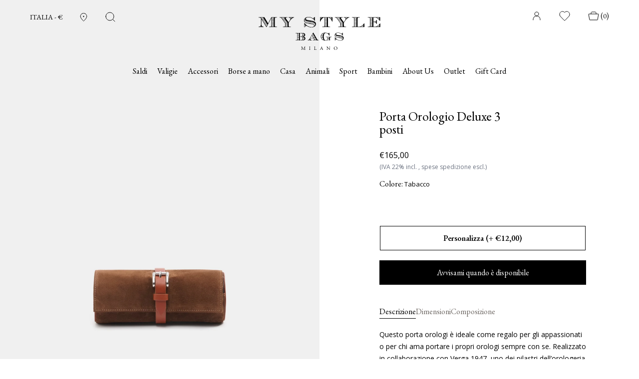

--- FILE ---
content_type: text/css
request_url: https://mystylebags.it/cdn/shop/t/2/assets/template.product.css?v=126862594955478684121705653063
body_size: -361
content:
:root{--color-primary:#000;--color-secondary:#fff;--color-brand:#e7ded9;--color-form:#939395;--color-form-input:#222;--color-form-success:#1f2d49;--color-form-warning:#ffb800;--color-form-error:#dc2626}.section-spacing{margin-bottom:2rem;margin-top:2rem}@media screen and (min-width:769px){.section-spacing{margin-bottom:4rem;margin-top:4rem}}.underline-hover{position:relative}.underline-hover:after{background:#000;bottom:0;content:"";display:block;height:1px;left:0;position:absolute;transition:width .25s;width:0}.underline-hover.disabled{cursor:default}.underline-hover:not(.disabled){cursor:pointer}.recipient-form,.underline-hover:not(.disabled).active:after,.underline-hover:not(.disabled):hover:after{width:100%}.recipient-form .custom-checkbox{margin-top:.5rem}.recipient-form-field-label{margin:.6rem 0}.recipient-form-field-label--space-between{display:flex;justify-content:space-between}.recipient-checkbox{cursor:pointer;position:relative}.recipient-fields{display:none;margin-top:1rem}.recipient-fields--open{display:block}.recipient-fields__field{margin:0 0 1rem}
/*# sourceMappingURL=template.product.css.map*/

--- FILE ---
content_type: text/css
request_url: https://mystylebags.it/cdn/shop/t/2/assets/section.template-product.css?v=81595666577901427891731321998
body_size: 2712
content:
:root{--color-primary:#000;--color-secondary:#fff;--color-brand:#e7ded9;--color-form:#939395;--color-form-input:#222;--color-form-success:#1f2d49;--color-form-warning:#ffb800;--color-form-error:#dc2626}.product-single .product__meta__title{-webkit-text-size-adjust:none;-moz-text-size-adjust:none;text-size-adjust:none;font-smooth:always;-webkit-font-smoothing:antialiased;color:#000;font-family:var(--font-primary);font-style:normal;line-height:100%;margin:0;padding:0;text-decoration:none;text-rendering:optimizeLegibility;text-transform:none}.product-single .product__form .color-label,.product-single .product__form__option:not(.product__form__option--color) fieldset label,.product-single .product__form__option__title,.product-single .product__form__quantity input,.product-single .product__meta__accordions details .accordion-content,.product-single .product__meta__accordions details summary,.product-single .product__meta__description,.product-single .product__meta__price,.product-single .product__meta__price-info,.product-single .product__meta__short-description,.product-single .product__meta__tabs,.product-single .product__meta__tag{-webkit-text-size-adjust:none;-moz-text-size-adjust:none;text-size-adjust:none;font-smooth:always;-webkit-font-smoothing:antialiased;color:#000;font-family:var(--font-secondary);font-style:normal;font-weight:400;line-height:170%;margin:0;padding:0;text-decoration:none;text-rendering:optimizeLegibility;text-transform:none}.product-single .product__meta__title{font-size:1.4375rem}@media screen and (min-width:769px){.product-single .product__meta__title{font-size:1.625rem}}.product-single .product__form .color-label,.product-single .product__form__option:not(.product__form__option--color) fieldset label,.product-single .product__form__option__title,.product-single .product__form__quantity input,.product-single .product__meta__accordions details .accordion-content,.product-single .product__meta__accordions details summary,.product-single .product__meta__description,.product-single .product__meta__price,.product-single .product__meta__short-description,.product-single .product__meta__tabs{font-size:1rem}.product-single .product__meta__tag{font-size:.875rem}.product-single .product__meta__price-info{font-size:.75rem}.section-spacing{margin-bottom:2rem;margin-top:2rem}@media screen and (min-width:769px){.section-spacing{margin-bottom:4rem;margin-top:4rem}}.underline-hover{position:relative}.underline-hover:after{background:#000;bottom:0;content:"";display:block;height:1px;left:0;position:absolute;transition:width .25s;width:0}.underline-hover.disabled{cursor:default}.underline-hover:not(.disabled){cursor:pointer}.underline-hover:not(.disabled).active:after,.underline-hover:not(.disabled):hover:after{width:100%}.product-single{align-items:flex-start;display:flex;flex-direction:column;justify-content:flex-start;padding:0;width:100%}@media screen and (min-width:1025px){.product-single{flex-direction:row}}.product-single .product__medias-wrapper{overflow:hidden;position:relative;width:100%}@media screen and (min-width:1025px){.product-single .product__medias-wrapper{width:50%}}.product-single .product__medias-wrapper--desktop{display:none}@media screen and (min-width:1025px){.product-single .product__medias-wrapper--desktop{display:block}.product-single .product__medias-wrapper--mobile{display:none}}.product-single .product-galleries .product-gallery:not([active]){display:none}.product-single .product-gallery{overflow:hidden;position:relative;width:100%}.product-single .product-gallery--scroll{display:flex}@media screen and (min-width:1025px){.product-single .product-gallery--scroll:not([pagination-overlay])[data-pagination=left] .swiper-wrapper{width:100%}.product-single .product-gallery--scroll .product-gallery__expand,.product-single .product-gallery--scroll .product-gallery__pagination{display:none}}.product-single .product-gallery:not([pagination-overlay]) .product-gallery__pagination{order:1;position:relative;transform:none}.product-single .product-gallery:not([pagination-overlay])[data-pagination=left] .product-gallery__pagination{order:0}.product-single .product-gallery__container{display:flex;flex-direction:column;height:100%;width:100%}.product-single .product-gallery__wrapper{position:relative}.product-single .product-gallery__expand{height:24px;pointer-events:none;position:absolute;right:1rem;top:1rem;width:24px;z-index:2}.product-single .product-gallery__expand svg{height:24px;width:24px}.product-single .product-gallery__expand svg [fill]:not([fill=none]){fill:#000}.product-single .product-gallery__expand svg [stroke]:not([stroke=none]){stroke:#000}.product-single .product-gallery__arrow{position:absolute;top:50%;transform:translateY(-50%);z-index:2}.product-single .product-gallery__arrow--left{left:0}.product-single .product-gallery__arrow--right{right:0}.product-single .product-gallery__arrow svg{height:24px;width:24px}@media screen and (min-width:1025px){.product-single .product-gallery__arrow svg{height:48px;width:48px}}.product-single .product-gallery[data-pagination=bottom] .product-gallery__pagination{bottom:0;flex-direction:row;left:50%;transform:translateX(-50%)}.product-single .product-gallery[data-pagination=bottom] .product-gallery__pagination .swiper-pagination-bullet{margin:0 .25rem}.product-single .product-gallery[data-pagination=left][data-pagination-type=custom] .product-gallery__pagination{pointer-events:none;text-orientation:upright;writing-mode:vertical-rl}.product-single .product-gallery[data-pagination=left] .product-gallery__pagination{flex-direction:column;left:0;top:50%;transform:translateY(-50%);width:-moz-max-content;width:max-content}.product-single .product-gallery[data-pagination=left] .product-gallery__pagination .swiper-pagination-bullet{margin:.25rem 0}.product-single .product-gallery__pagination{align-items:center;background-color:rgba(0,0,0,.02);bottom:0;display:flex;height:2px;justify-content:center;position:absolute;text-align:center;top:auto;z-index:2}.product-single .product-gallery__pagination .swiper-pagination-progressbar-fill{background-color:#000}.product-single .product-gallery__media{position:relative;width:100%}.product-single .product-gallery__media:after{background:#000;content:"";height:100%;opacity:3%;pointer-events:none;position:absolute;top:0;width:100%}.product-single .product-gallery .swiper-slide{height:auto!important;width:100%}.product-single .product-gallery .zoom__img{cursor:pointer;width:100%}.product-single .product__meta{padding:1.4rem 1rem 0;width:100%}@media screen and (min-width:1025px){.product-single .product__meta{scrollbar-base-color:#000;scrollbar-face-color:#000;scrollbar-3dlight-color:#000;scrollbar-highlight-color:#000;scrollbar-track-color:#000;scrollbar-arrow-color:#000;scrollbar-shadow-color:#000;scrollbar-dark-shadow-color:#000;display:flex;flex-direction:column;justify-content:center;max-width:550px;overflow:auto;padding:210px 1rem 1rem 120px;position:sticky;scrollbar-color:#000 #d5d5d5;scrollbar-width:thin;top:0;width:50%}.product-single .product__meta::-webkit-scrollbar{height:3px;width:3px}.product-single .product__meta::-webkit-scrollbar-button{height:0;width:0}.product-single .product__meta::-webkit-scrollbar-thumb{background:#000;border:0 #000;border-radius:0}.product-single .product__meta::-webkit-scrollbar-thumb:active,.product-single .product__meta::-webkit-scrollbar-thumb:hover{background:#000}.product-single .product__meta::-webkit-scrollbar-track{background:#d5d5d5;border:0 #fff;border-radius:0}.product-single .product__meta::-webkit-scrollbar-track:active,.product-single .product__meta::-webkit-scrollbar-track:hover{background:#d5d5d5}.product-single .product__meta::-webkit-scrollbar-corner{background:transparent}}.product-single .product__meta__variant-container{padding-bottom:32px}.product-single .product__meta .customization-wrapper{position:relative}.product-single .product__meta__tags{display:flex;flex-direction:row;flex-wrap:wrap;gap:.5rem;margin-bottom:10px}.product-single .product__meta__tag{-webkit-backdrop-filter:blur(40px);backdrop-filter:blur(40px);background:rgba(0,0,0,.1);border:1px solid #060606;color:#374151;letter-spacing:1.2px;padding:0 12px;width:auto}.product-single .product__meta__tag--sale{-webkit-backdrop-filter:none;backdrop-filter:none;background:#d9d9d9;border-color:#d9d9d9;color:#706a66}.product-single .product__meta__tag:not(.active){display:none}.product-single .product__meta__colors{margin-bottom:16px;margin-top:16px}.product-single .product__meta__colors__color{margin-bottom:.5rem}.product-single .product__meta__colors__color__name{font-family:var(--font-secondary);font-size:13px}.product-single .product__meta__colors__variants{display:flex;gap:.5rem}.product-single .product__meta__colors__variants__variant{border:1px solid transparent;border-radius:100%;height:26px;padding:2px;width:26px}.product-single .product__meta__colors__variants__variant.active{order:-1}.product-single .product__meta__colors__variants__variant.active,.product-single .product__meta__colors__variants__variant:hover{border-color:#000}.product-single .product__meta__colors__variants__variant .swatch{border-radius:100%;display:block;height:20px;width:20px}.product-single .product__meta__customize{border:1px solid #000;margin:20px 0 20px 1px;width:calc(100% - 2px)}.product-single .product__meta__customize button{font-weight:600}.product-single .product__meta__customize a,.product-single .product__meta__customize button{width:100%}.product-single .product__meta__customize a{align-items:center;display:flex;justify-content:center}.product-single .product__meta__heading{align-items:center;display:flex;gap:2rem;justify-content:space-between;padding-bottom:10px}@media screen and (min-width:769px){.product-single .product__meta__title{max-width:250px}}.product-single .product__meta__wishlist svg{height:24px;width:24px}.product-single .product__meta__short-description{color:#9ca3af;margin-top:.5rem}.product-single .product__meta__price{display:flex;margin-top:16px}.product-single .product__meta__price .price-container{align-items:center;display:flex;flex-direction:row-reverse;gap:18px;justify-content:flex-end}.product-single .product__meta__price .price-container .hide{display:none}.product-single .product__meta__price .product-single__price--compare-at{color:#959595;font-family:var(--font-secondary);line-height:24px;padding-right:.25rem}.product-single .product__meta__price .product-single__unit{display:none}.product-single .product__meta__price-info{color:#6b7280}.product-single .product__meta__description{display:none;margin-top:.5rem}@media screen and (min-width:1025px){.product-single .product__meta__description{display:block}}.product-single .product__meta__breadcrumbs-accordions{margin-right:1rem;position:relative;width:331px}.product-single .product__meta__breadcrumbs-accordions--with-margin .breadcrumb{left:2rem}.product-single .product__meta__tabs{align-items:center;-moz-column-gap:1.25rem;column-gap:1.25rem;display:flex;flex-wrap:wrap;font-family:var(--font-primary);justify-content:flex-start;margin-top:40px}.product-single .product__meta__tabs--desktop{display:none}@media screen and (min-width:1025px){.product-single .product__meta__tabs--desktop{display:flex}}.product-single .product__meta__tabs .tab{border-bottom:1px solid transparent;color:#706a66;cursor:pointer;flex-grow:unset;transition:color .2s ease}.product-single .product__meta__tabs .tab.current{border-color:#000;color:#000}.product-single .product__meta__tabs .tab:hover{color:#000}.product-single .product__meta__tabs .panel{flex-basis:auto;font-family:var(--font-secondary);font-size:14px;line-height:24px;padding:20px 0;width:100%}.product-single .product__meta__accordions--mobile{margin-top:2rem}@media screen and (min-width:1025px){.product-single .product__meta__accordions--mobile{display:none}}.product-single .product__meta__accordions details{border-top:1px solid #eee;padding:0}.product-single .product__meta__accordions details:last-of-type{border-bottom:1px solid #eee}.product-single .product__meta__accordions details summary{font-family:var(--font-primary);padding:15px;position:relative}.product-single .product__meta__accordions details summary svg{position:absolute;right:15px;top:26px;width:12px}.product-single .product__meta__accordions details .accordion-content{font-size:12px;line-height:24px;padding:0 15px 20px}.product-single .product__option-selector__name{padding-bottom:.5rem}.product-single .product__option-selector__option{cursor:pointer;margin-right:1rem;padding:2px 0;text-underline-offset:3px}.product-single .product__option-selector__option.selected,.product-single .product__option-selector__option:hover{text-decoration:underline}.product-single .product__option-selector__option.sold-out{opacity:.5;pointer-events:none}.product-single .product__form__option{margin-top:12px}.product-single .product__form__option__title{align-items:center;display:flex;font-family:var(--font-primary);justify-content:space-between}.product-single .product__form__option__title [size-guide]{cursor:pointer;text-decoration:underline}.product-single .product__form__option__title #customizationColor{font-family:var(--font-secondary);font-size:14px}.product-single .product__form__option:not(.product__form__option--color) fieldset{align-items:center;display:flex;flex-wrap:wrap;justify-content:flex-start}.product-single .product__form__option:not(.product__form__option--color) fieldset label{border:1px solid #e5e7eb;margin-bottom:.5rem;padding:.5rem;transition:color .35s,background-color .35s}.product-single .product__form__option:not(.product__form__option--color) fieldset label:not(:last-of-type){margin-right:.5rem}.product-single .product__form__option:not(.product__form__option--color) fieldset label[disabled]{color:#e5e7eb;text-decoration:line-through}.product-single .product__form__option:not(.product__form__option--color) fieldset label[checked]{background-color:#000;color:#fff}.product-single .product__form__colors-accordion{border:1px solid #e5e7eb;max-width:296px;position:relative;z-index:1}.product-single .product__form__colors-accordion[open] .product__form__colors-accordion__header svg{transform:rotate(180deg)}.product-single .product__form__colors-accordion[open] .product__form__colors-accordion__content{display:block}.product-single .product__form__colors-accordion:not([open]) .product__form__colors-accordion__content{display:none}.product-single .product__form__colors-accordion__header{align-items:center;cursor:pointer;display:flex;justify-content:space-between;padding:.5rem}.product-single .product__form__colors-accordion__header svg{height:12px;transition:transform .35s;width:12px}.product-single .product__form__colors-accordion__content{scrollbar-base-color:#000;scrollbar-face-color:#000;scrollbar-3dlight-color:#000;scrollbar-highlight-color:#000;scrollbar-track-color:#000;scrollbar-arrow-color:#000;scrollbar-shadow-color:#000;scrollbar-dark-shadow-color:#000;background-color:#fff;left:0;max-height:200px;outline:1px solid #e5e7eb;overflow-x:hidden;overflow-y:auto;padding:0;position:absolute;scroll-behavior:smooth;scrollbar-color:#000 #d5d5d5;scrollbar-width:thin;top:100%;width:100%}.product-single .product__form__colors-accordion__content::-webkit-scrollbar{height:3px;width:3px}.product-single .product__form__colors-accordion__content::-webkit-scrollbar-button{height:0;width:0}.product-single .product__form__colors-accordion__content::-webkit-scrollbar-thumb{background:#000;border:0 #000;border-radius:0}.product-single .product__form__colors-accordion__content::-webkit-scrollbar-thumb:active,.product-single .product__form__colors-accordion__content::-webkit-scrollbar-thumb:hover{background:#000}.product-single .product__form__colors-accordion__content::-webkit-scrollbar-track{background:#d5d5d5;border:0 #fff;border-radius:0}.product-single .product__form__colors-accordion__content::-webkit-scrollbar-track:active,.product-single .product__form__colors-accordion__content::-webkit-scrollbar-track:hover{background:#d5d5d5}.product-single .product__form__colors-accordion__content::-webkit-scrollbar-corner{background:transparent}.product-single .product__form__colors-accordion__content .color-label{padding:0 .5rem}.product-single .product__form__colors-accordion__content .color-label:not(:first-child){border-top:1px solid #e5e7eb}.product-single .product__form__colors-accordion__content .color-label label{padding:.5rem 0;width:100%}.product-single .product__form__colors-accordion__content .color-label label[disabled]{opacity:.3}.product-single .product__form .color-label{align-items:center;display:flex;justify-content:flex-start;text-transform:uppercase}.product-single .product__form .color-label:before{border:1px solid #000;content:"";display:block;flex-shrink:0;height:12px;margin-right:.5rem;width:12px}.product-single .product__form__quantity{border:1px solid #000;margin-top:4rem;padding:.5rem}.product-single .product__form__quantity button[disabled]{opacity:.3}.product-single .product__form__quantity button svg{height:14px;width:14px}.product-single .product__form__quantity input{border:0;margin:0 .5rem;pointer-events:none;text-align:center}.product-single .product__form__submit{margin-top:1rem}.product-single .product__form__submit .btn{width:100%}.product-single .product__form .klaviyo-bis-trigger{width:100%!important}.product-single .product__form select{display:none;opacity:0;visibility:hidden}.product-single .product__form fieldset{padding:0}.product-single .breadcrumb{height:24px;left:1rem;line-height:normal;position:absolute;top:1rem;width:80%;z-index:2}@media screen and (min-width:1025px){.product-single .breadcrumb{height:auto;margin-bottom:1rem;position:static;width:auto}}.product-single #customizationPanel{background-color:#fff;border-top:1px solid #eee;display:none;left:0;position:absolute;top:0;width:100%;z-index:1}@media screen and (min-width:1025px){.product-single #customizationPanel{height:100%}}.product-single #customizationPanel.show{display:block}.product-single #customizationPanel .product__meta{margin:revert;padding:10px 0 30px;width:100%}.product-single #customizationPanel .product__meta.enabled .klaviyo-bis-trigger{display:none!important}.product-single #customizationPanel .product__meta.disabled .product__form__submit{display:none}.product-single #customizationPanel .product__meta__price{display:flex;font-size:14px;justify-content:space-between}.product-single #customizationPanel .product__meta__price__elements{align-items:center;display:flex;gap:1rem;justify-content:flex-start}.product-single #customizationPanel .product__meta__price__elements .product-single__price--wrapper{display:none}.product-single #customizationPanel .product__meta__price__total{font-weight:600}.product-single #customizationPanel .product__meta #customizationText,.product-single #customizationPanel .product__meta #customizationTextAdditional{border:1px solid #706a66;border-radius:6px;padding:.5rem}.product-single #customizationPanel .product__meta .product__form__main-info{border-bottom:1px solid #eee;padding-bottom:1rem}.product-single #customizationPanel .product__meta .product__form__main-info .parent-product,.product-single #customizationPanel .product__meta .product__form__main-info .unique-id{display:none}.product-single #customizationPanel .product__meta .product__form__main-info .product__form__text-wrapper{display:flex;flex-direction:column}@media screen and (min-width:1025px){.product-single #customizationPanel .product__meta .product__form__main-info .product__form__text-wrapper{flex-direction:row;gap:.5rem}.product-single #customizationPanel .product__meta .product__form__main-info .product__form__text-wrapper .line-item-property__field{flex-basis:100%}.product-single #customizationPanel .product__meta .product__form__main-info .product__form__text-wrapper .double-text{flex-basis:50%}}.product-single #customizationPanel .product__meta .product__form__quantity{display:none}.product-single #customizationPanel .product__meta .product__form__option--color fieldset{display:flex;flex-wrap:wrap;gap:2px}.product-single #customizationPanel .product__meta .product__form__option--color .product__form__option__toggle{border:1px solid transparent;border-radius:100%;display:block;height:26px;padding:2px;width:26px}.product-single #customizationPanel .product__meta .product__form__option--color .product__form__option__toggle.active{order:-1}.product-single #customizationPanel .product__meta .product__form__option--color .product__form__option__toggle:hover,.product-single #customizationPanel .product__meta .product__form__option--color .product__form__option__toggle[checked]{border-color:#000}.product-single #customizationPanel .product__meta .product__form__option--color .product__form__option__toggle .swatch{border-radius:100%;display:block;height:20px;width:20px}.product-single #customizationPanel .product__meta .product__form__option:not(.product__form__option--color) .product__form__option__toggle{align-items:center;border:none;display:flex;padding:revert;position:relative}.product-single #customizationPanel .product__meta .product__form__option:not(.product__form__option--color) .product__form__option__toggle:before{border:1px solid #000;border-radius:100%;content:"";display:block;float:left;height:16px;margin-right:.5rem;width:16px}.product-single #customizationPanel .product__meta .product__form__option:not(.product__form__option--color) .product__form__option__toggle:after{background-color:#000;border-radius:100%;content:"";display:none;float:left;height:8px;left:4px;position:absolute;width:8px}.product-single #customizationPanel .product__meta .product__form__option:not(.product__form__option--color) .product__form__option__toggle[checked]{background-color:transparent;color:#000}.product-single #customizationPanel .product__meta .product__form__option:not(.product__form__option--color) .product__form__option__toggle[checked]:after{display:block}.product-single #customizationPanel .product__meta .product__form__option:not(.product__form__option--color) .product__form__option__toggle span.font-times{font-family:Times New Roman,serif}.product-single #customizationPanel .product__meta .product__form__option:not(.product__form__option--color) .product__form__option__toggle span.font-cursive{font-family:var(--font-customization);font-size:17px}.product-single .customization-text{display:none;left:50%;line-height:50px;padding:20px;position:absolute;top:50%;transform:translate(-50%,-50%);transition:color .3s ease;z-index:2}.product-single .customization-text.show{display:block}.product-single .customization-text.img-mask{-webkit-background-clip:text!important;background-clip:text!important;background-position:0 0!important;background-repeat:repeat!important;background-size:20px!important;color:transparent!important}.product-single .customization-text[data-uppercase=true]{text-transform:uppercase}.product-single .customization-text[data-font=times]{font-family:Times New Roman,serif;font-weight:700}.product-single .customization-text[data-font=times] .force-arial{font-family:Arial,sans-serif}.product-single .customization-text[data-font=cursive]{font-family:var(--font-customization)}.product-single .customization-text[data-size="2cm"]{font-size:16px;font-size:2.8vw}@media screen and (min-width:1025px){.product-single .customization-text[data-size="2cm"]{font-size:30px;font-size:1.5vw}}.product-single .customization-text[data-size="3cm"]{font-size:20px;font-size:3.8vw}@media screen and (min-width:1025px){.product-single .customization-text[data-size="3cm"]{font-size:40px;font-size:1.8vw}}.swym-inject{display:none}
/*# sourceMappingURL=section.template-product.css.map*/

--- FILE ---
content_type: text/css
request_url: https://mystylebags.it/cdn/shop/t/2/assets/section.stripbar-pdp.css?v=154052561932593269941712746641
body_size: 72
content:
:root{--color-primary:#000;--color-secondary:#fff;--color-brand:#e7ded9;--color-form:#939395;--color-form-input:#222;--color-form-success:#1f2d49;--color-form-warning:#ffb800;--color-form-error:#dc2626}.stripbar-pdp__product-price,.stripbar-pdp__product-title{-webkit-text-size-adjust:none;-moz-text-size-adjust:none;text-size-adjust:none;font-smooth:always;-webkit-font-smoothing:antialiased;color:#000;font-family:var(--font-secondary);font-size:1rem;font-style:normal;font-weight:400;line-height:170%;margin:0;padding:0;text-decoration:none;text-rendering:optimizeLegibility;text-transform:none}.section-spacing{margin-bottom:2rem;margin-top:2rem}@media screen and (min-width:769px){.section-spacing{margin-bottom:4rem;margin-top:4rem}}.underline-hover{position:relative}.underline-hover:after{background:#000;bottom:0;content:"";display:block;height:1px;left:0;position:absolute;transition:width .25s;width:0}.underline-hover.disabled{cursor:default}.underline-hover:not(.disabled){cursor:pointer}.underline-hover:not(.disabled).active:after,.underline-hover:not(.disabled):hover:after{width:100%}.stripbar-pdp{align-items:center;background:hsla(0,0%,100%,.5);border:1px solid #000;border-radius:10px;bottom:15px;display:none;flex-direction:column;justify-content:space-between;padding:13px 8px;position:fixed;right:15px;width:calc(100% - 30px);z-index:50}.stripbar-pdp:before{-webkit-backdrop-filter:blur(40px);backdrop-filter:blur(40px);border-radius:10px;content:"";height:100%;left:0;position:absolute;top:0;width:100%;z-index:-1}.stripbar-pdp.show{display:flex}@media screen and (min-width:1025px){.stripbar-pdp{bottom:18px;flex-direction:row;gap:1rem;padding:15px 32px;right:61px;width:calc(100% - 122px)}}.stripbar-pdp__product{align-items:center;display:flex;flex-basis:100%;flex-grow:1;gap:1.5rem;justify-content:space-between;margin-bottom:12px;width:100%}@media screen and (min-width:769px){.stripbar-pdp__product{flex-basis:60%;margin-bottom:0}}@media screen and (min-width:1441px){.stripbar-pdp__product{flex-basis:70%}}.stripbar-pdp__product-title{font-family:var(--font-primary)}.stripbar-pdp__product-price{font-size:14px;font-weight:600}.stripbar-pdp__buttons{align-items:center;display:flex;flex-basis:100%;gap:.5rem;justify-content:space-between;position:relative;width:100%}@media screen and (min-width:769px){.stripbar-pdp__buttons{flex-basis:40%;gap:1rem;justify-content:flex-end}}@media screen and (min-width:1441px){.stripbar-pdp__buttons{flex-basis:30%}}.stripbar-pdp__buttons .btn-customize{flex-basis:60%;padding-left:1rem;padding-right:1rem}@media screen and (min-width:769px){.stripbar-pdp__buttons .btn-customize{flex-basis:50%}}.stripbar-pdp__buttons .btn-color{align-items:center;border-bottom:1px solid #000;display:flex;flex-basis:40%;gap:4px;min-width:135px;padding-left:9px;position:relative}@media screen and (min-width:769px){.stripbar-pdp__buttons .btn-color{flex-basis:50%}}.stripbar-pdp__buttons .btn-color.active svg{transform:rotate(180deg)}.stripbar-pdp__buttons .btn-color svg{position:absolute;right:9px;top:16px;transition:transform .25s;width:12px}.stripbar-pdp__color{font-family:var(--font-secondary);font-size:14px}.stripbar-pdp__swatch img,.stripbar-pdp__swatch>span{border-radius:100%;display:block;height:12px;width:12px}.stripbar-pdp .stripbar-variants{background:hsla(0,0%,100%,.5);border:1px solid #000;border-radius:6px;bottom:100%;display:none;left:0;padding:0 .5rem;position:absolute;width:100%;z-index:51}.stripbar-pdp .stripbar-variants:before{-webkit-backdrop-filter:blur(40px);backdrop-filter:blur(40px);border-radius:6px;content:"";height:100%;left:0;position:absolute;top:0;width:100%;z-index:-1}.stripbar-pdp .stripbar-variants.show{display:block}.stripbar-pdp .stripbar-variants__variant{align-items:center;border-bottom:1px solid #d1d1d1;display:flex;font-family:var(--font-secondary);gap:4px;padding:1rem 0}.stripbar-pdp .stripbar-variants__variant:last-of-type{border-bottom:none}.stripbar-pdp .stripbar-variants__variant img,.stripbar-pdp .stripbar-variants__variant>span{border-radius:100%;display:block;height:12px;width:12px}
/*# sourceMappingURL=section.stripbar-pdp.css.map*/

--- FILE ---
content_type: text/css
request_url: https://mystylebags.it/cdn/shop/t/2/assets/section.mosaic.css?v=140889457241754721791706084234
body_size: -257
content:
:root{--color-primary:#000;--color-secondary:#fff;--color-brand:#e7ded9;--color-form:#939395;--color-form-input:#222;--color-form-success:#1f2d49;--color-form-warning:#ffb800;--color-form-error:#dc2626}.section-spacing{margin-bottom:2rem;margin-top:2rem}@media screen and (min-width:769px){.section-spacing{margin-bottom:4rem;margin-top:4rem}}.underline-hover{position:relative}.underline-hover:after{background:#000;bottom:0;content:"";display:block;height:1px;left:0;position:absolute;transition:width .25s;width:0}.underline-hover.disabled{cursor:default}.underline-hover:not(.disabled){cursor:pointer}.underline-hover:not(.disabled).active:after,.underline-hover:not(.disabled):hover:after{width:100%}.mosaic__container{display:flex;flex-direction:column;gap:5px;margin:0 auto;padding:0 1rem}@media screen and (min-width:769px){.mosaic__container{flex-direction:row;gap:.5rem;padding:0 61px}}.mosaic__grid{width:100%}@media screen and (min-width:769px){.mosaic__grid{width:50%}}.mosaic__grid.first{display:grid;gap:5px;grid-template-columns:repeat(2,1fr)}@media screen and (min-width:769px){.mosaic__grid.first{gap:.5rem}}.mosaic__grid.first .media{overflow:hidden;padding-top:100%;position:relative}.mosaic__grid.first .media>img,.mosaic__grid.first .media>model-viewer,.mosaic__grid.first .media>video{height:100%;left:0;-o-object-fit:cover;object-fit:cover;-o-object-position:center;object-position:center;position:absolute;top:0;width:100%}@media screen and (min-width:769px){.mosaic__grid.first .media{overflow:hidden;padding-top:100%;position:relative}.mosaic__grid.first .media>img,.mosaic__grid.first .media>model-viewer,.mosaic__grid.first .media>video{height:100%;left:0;-o-object-fit:cover;object-fit:cover;-o-object-position:center;object-position:center;position:absolute;top:0;width:100%}}.mosaic__grid.second .media{overflow:hidden;padding-top:100%;position:relative}.mosaic__grid.second .media>img,.mosaic__grid.second .media>model-viewer,.mosaic__grid.second .media>video{height:100%;left:0;-o-object-fit:cover;object-fit:cover;-o-object-position:center;object-position:center;position:absolute;top:0;width:100%}@media screen and (min-width:769px){.mosaic__grid.second .media{overflow:hidden;padding-top:100%;position:relative}.mosaic__grid.second .media>img,.mosaic__grid.second .media>model-viewer,.mosaic__grid.second .media>video{height:100%;left:0;-o-object-fit:cover;object-fit:cover;-o-object-position:center;object-position:center;position:absolute;top:0;width:100%}}
/*# sourceMappingURL=section.mosaic.css.map*/

--- FILE ---
content_type: text/css
request_url: https://mystylebags.it/cdn/shop/t/2/assets/section.variants-marquee.css?v=66021598641358609571739957412
body_size: -65
content:
:root{--color-primary:#000;--color-secondary:#fff;--color-brand:#e7ded9;--color-form:#939395;--color-form-input:#222;--color-form-success:#1f2d49;--color-form-warning:#ffb800;--color-form-error:#dc2626}.section-spacing{margin-bottom:2rem;margin-top:2rem}@media screen and (min-width:769px){.section-spacing{margin-bottom:4rem;margin-top:4rem}}.underline-hover{position:relative}.underline-hover:after{background:#000;bottom:0;content:"";display:block;height:1px;left:0;position:absolute;transition:width .25s;width:0}.underline-hover.disabled{cursor:default}.underline-hover:not(.disabled){cursor:pointer}.underline-hover:not(.disabled).active:after,.underline-hover:not(.disabled):hover:after{width:100%}.variants-marquee__container{overflow:hidden}.variants-marquee__container .js-marquee{display:flex}.variants-marquee__wrapper{max-width:100%;overflow-x:hidden;position:relative;width:100vw}.variants-marquee__track{animation:marquee 25s linear infinite;animation-delay:0s;display:flex;white-space:nowrap;will-change:transform}.variants-marquee__track:hover{animation-play-state:paused}.variants-marquee__header{align-items:center;display:flex;flex-direction:column;font-family:var(--font-primary);gap:12px;margin-bottom:41px}@media screen and (max-width:768px){.variants-marquee__header{gap:4px}}.variants-marquee__header__title{color:#000;font-size:24px;font-weight:400;line-height:32px;padding:0 1rem}@media screen and (min-width:769px){.variants-marquee__header__title{color:#060606;font-size:30px;line-height:30px}}.variants-marquee__header__text{font-family:var(--font-secondary);font-size:14px;font-weight:400;line-height:24px;padding:0 59px}@media screen and (max-width:768px){.variants-marquee__header__text{text-align:center}}.variants-marquee__element{flex-shrink:0;padding-right:3px}@media screen and (min-width:769px){.variants-marquee__element{padding-right:5px}.variants-marquee__element:hover .variants-marquee__element--first-image{display:none}.variants-marquee__element:hover .variants-marquee__element--second-image{display:block}}.variants-marquee__element--first-image{position:relative}.variants-marquee__element--second-image{display:none}.variants-marquee__element img{height:115px;width:auto}@media screen and (min-width:769px){.variants-marquee__element img{height:216px}}@keyframes marquee{0%{transform:translateX(0)}to{transform:translateX(-50%)}}.template-product.open-customize .variants-marquee__container{margin-top:40px}@media screen and (min-width:1025px){.template-product.open-customize .variants-marquee__container{margin-top:revert}}
/*# sourceMappingURL=section.variants-marquee.css.map*/

--- FILE ---
content_type: text/css
request_url: https://mystylebags.it/cdn/shop/t/2/assets/section.product-carousel.css?v=51617553600305383401712756941
body_size: -174
content:
:root{--color-primary:#000;--color-secondary:#fff;--color-brand:#e7ded9;--color-form:#939395;--color-form-input:#222;--color-form-success:#1f2d49;--color-form-warning:#ffb800;--color-form-error:#dc2626}.product-carousel__container .carousel-header__subtitle{-webkit-text-size-adjust:none;-moz-text-size-adjust:none;text-size-adjust:none;font-smooth:always;-webkit-font-smoothing:antialiased;color:#000;font-family:var(--font-secondary);font-size:1rem;font-style:normal;font-weight:400;line-height:170%;margin:0;padding:0;text-decoration:none;text-rendering:optimizeLegibility;text-transform:none}.section-spacing{margin-bottom:2rem;margin-top:2rem}@media screen and (min-width:769px){.section-spacing{margin-bottom:4rem;margin-top:4rem}}.product-carousel__container{left:50%;margin-left:-50vw;margin-right:-50vw;position:relative;right:50%;width:100vw}.underline-hover{position:relative}.underline-hover:after{background:#000;bottom:0;content:"";display:block;height:1px;left:0;position:absolute;transition:width .25s;width:0}.underline-hover.disabled{cursor:default}.underline-hover:not(.disabled){cursor:pointer}.underline-hover:not(.disabled).active:after,.underline-hover:not(.disabled):hover:after{width:100%}.product-carousel__container{align-items:center;display:flex;flex-direction:column;justify-content:flex-start}.product-carousel__container .carousel-blocks,.product-carousel__container .carousel-header{width:100%}.product-carousel__container .carousel-header{align-items:center;display:flex;flex-direction:column;gap:.25rem;justify-content:center;margin-bottom:25px;width:100%}@media screen and (min-width:769px){.product-carousel__container .carousel-header{margin-bottom:38px}}.product-carousel__container .carousel-header__title{font-size:1.5rem}@media screen and (min-width:769px){.product-carousel__container .carousel-header__title{font-size:1.875rem}}.product-carousel__container .carousel-blocks{overflow:hidden}.product-carousel__container .carousel-blocks .js-marquee{display:flex}.product-carousel__container .carousel-blocks .js-marquee .swiper-wrapper .swiper-slide{width:100%!important}.product-carousel__container .carousel-blocks .js-marquee .single-block{padding-right:.5rem;width:200px}@media screen and (min-width:769px){.product-carousel__container .carousel-blocks .js-marquee .single-block{width:330px}}
/*# sourceMappingURL=section.product-carousel.css.map*/

--- FILE ---
content_type: text/javascript
request_url: https://mystylebags.it/cdn/shop/t/2/assets/section.product-carousel.js?v=66419712613997838181709042595
body_size: -332
content:
(()=>{"use strict";if(window.dAgency||(window.dAgency={}),window.dAgency.initProductCarousel=function(e){var r=e.closest(".shopify-section");if(r){var n=r.querySelector(".product-carousel__container .carousel-blocks");if(n.querySelectorAll(".single-block.swiper-slide").length,n){var t=1e3*n.dataset.velocity;$(n).marquee({duration:t,gap:8,delayBeforeStart:0,direction:"left",startVisible:!0,duplicated:!0,pauseOnHover:!0})}}},"loading"!=document.readyState?[].forEach.call(document.querySelectorAll(".product-carousel__container"),(function(e){window.dAgency.initProductCarousel(e)})):document.addEventListener("DOMContentLoaded",(function(){[].forEach.call(document.querySelectorAll(".product-carousel__container"),(function(e){window.dAgency.initProductCarousel(e)}))})),document.querySelector(".product-carousel__container").dataset.recommended){var e=document.querySelector(".product-carousel__container");new IntersectionObserver((function(r,n){if(r[0].isIntersecting){n.unobserve(e);var t=e.dataset.url;fetch(t).then((function(e){return e.text()})).then((function(r){var n=document.createElement("div");n.innerHTML=r;var t=n.querySelector(".product-carousel__container");t&&t.innerHTML.trim().length&&(e.innerHTML=t.innerHTML,Array.from(document.querySelectorAll(".product-carousel__container")).map((function(e){return window.dAgency.initProductCarousel(e)})))})).catch((function(e){console.error(e)}))}}),{rootMargin:"0px 0px 200px 0px"}).observe(e)}})();
//# sourceMappingURL=section.product-carousel.js.map

--- FILE ---
content_type: text/javascript
request_url: https://mystylebags.it/cdn/shop/t/2/assets/section.template-product.js?v=69419175422756442241722248525
body_size: 3285
content:
(()=>{"use strict";var e,t={170:(e,t,r)=>{const n=JSON.parse('[{"xs":"375px","md":"768px","lg":"1024px","xl":"1440px","xxl":"1920px"}]');var a={};Object.keys(n[0]).map((function(e){return a[e]=parseInt(n[0][e].replace("px",""))}));var o={};Object.keys(n[0]).map((function(e){o[e+"Max"]=window.matchMedia("(max-width: "+n[0][e]+")"),o[e]=window.matchMedia("(min-width: "+n[0][e]+")")}));var i=r(6486),c=r(6358);function l(e,t,r,n,a,o,i){try{var c=e[o](i),l=c.value}catch(e){return void r(e)}c.done?t(l):Promise.resolve(l).then(n,a)}function u(e){return function(){var t=this,r=arguments;return new Promise((function(n,a){var o=e.apply(t,r);function i(e){l(o,n,a,i,c,"next",e)}function c(e){l(o,n,a,i,c,"throw",e)}i(void 0)}))}}function s(e,t){var r,n,a,o,i={label:0,sent:function(){if(1&a[0])throw a[1];return a[1]},trys:[],ops:[]};return o={next:c(0),throw:c(1),return:c(2)},"function"==typeof Symbol&&(o[Symbol.iterator]=function(){return this}),o;function c(o){return function(c){return function(o){if(r)throw new TypeError("Generator is already executing.");for(;i;)try{if(r=1,n&&(a=2&o[0]?n.return:o[0]?n.throw||((a=n.return)&&a.call(n),0):n.next)&&!(a=a.call(n,o[1])).done)return a;switch(n=0,a&&(o=[2&o[0],a.value]),o[0]){case 0:case 1:a=o;break;case 4:return i.label++,{value:o[1],done:!1};case 5:i.label++,n=o[1],o=[0];continue;case 7:o=i.ops.pop(),i.trys.pop();continue;default:if(!((a=(a=i.trys).length>0&&a[a.length-1])||6!==o[0]&&2!==o[0])){i=0;continue}if(3===o[0]&&(!a||o[1]>a[0]&&o[1]<a[3])){i.label=o[1];break}if(6===o[0]&&i.label<a[1]){i.label=a[1],a=o;break}if(a&&i.label<a[2]){i.label=a[2],i.ops.push(o);break}a[2]&&i.ops.pop(),i.trys.pop();continue}o=t.call(e,i)}catch(e){o=[6,e],n=0}finally{r=a=0}if(5&o[0])throw o[1];return{value:o[0]?o[1]:void 0,done:!0}}([o,c])}}}var d,p=document.querySelector("#CartDrawer"),f=function(e,t,r){e.classList.add("loading"),ShopifyAPI.changeItem(t,r,(function(){var t=e.previousElementSibling;if(t&&(t.dataset.customization||t.dataset.giftwrap)){var r=t.dataset.lineIndex;f(t,r,0)}else v()}),(function(t,r){var n;e.classList.remove("loading");var a=e.querySelector(".minicart__product-error");a&&(null==t||null===(n=t.responseJSON)||void 0===n?void 0:n.description)&&(a.innerText=t.responseJSON.description,a.classList.remove("hidden"),setTimeout((function(){a.classList.add("hidden")}),3e3))}))},v=(d=u((function(){return s(this,(function(e){switch(e.label){case 0:return p?[4,fetch("".concat(Shopify.routes.root,"cart?view=minicart")).then(function(){var e=u((function(e){return s(this,(function(t){return[2,e.text()]}))}));return function(t){return e.apply(this,arguments)}}()).then(function(){var e=u((function(e){var t,r,n;return s(this,(function(a){switch(a.label){case 0:return t=(new DOMParser).parseFromString(e,"text/html"),r=t.querySelector("#MinicartContent"),n=p.querySelector(".minicart__content"),r&&n&&(n.innerHTML=r.innerHTML),window.Shopify&&window.ShopifyAPI?[4,fetch("".concat(window.Shopify.routes.root,"cart.js")).then(function(){var e=u((function(e){return s(this,(function(t){return[2,e.json()]}))}));return function(t){return e.apply(this,arguments)}}()).then(function(){var e=u((function(e){return s(this,(function(t){return window.ShopifyAPI.updateCartItemsCount(e),[2]}))}));return function(t){return e.apply(this,arguments)}}())]:[3,2];case 1:a.sent(),a.label=2;case 2:return[2]}}))}));return function(t){return e.apply(this,arguments)}}())]:[2];case 1:return e.sent(),p&&p.querySelectorAll(".minicart__product[data-line-index]").forEach((function(e){var t=e.dataset.lineIndex,r=e.querySelector(".minicart__product-qty");if(r){var n=r.querySelector(".minicart__product-qty-change--minus"),a=r.querySelector(".minicart__product-qty-change--plus"),o=r.querySelector(".minicart__product-qty-value");if(n&&a&&o){var i,c=(null==o||null===(i=o.dataset)||void 0===i?void 0:i.stock)>=0?o.dataset.stock:-1;n.addEventListener("click",(function(r){r.preventDefault();var i=parseInt(o.value)-1;i>0&&(a.disabled=!1,f(e,t,i),i<=1&&(n.disabled=!0))})),a.addEventListener("click",(function(r){r.preventDefault();var i=parseInt(o.value)+1;c>=0?c>=i&&(n.disabled=!1,c==i&&(a.disabled=!0),f(e,t,i)):f(e,t,i)}))}}var l=e.querySelector("a.minicart__product-remove");l&&l.href&&l.addEventListener("click",(function(r){r.preventDefault(),f(e,t,0)}))})),function(){if(p){var e=p.querySelector('[type="submit"]'),t=p.querySelector("fieldset.minicart__invoice-wrapper");if(t){var r=[/^[a-zA-Z]{6}[0-9]{2}[a-zA-Z][0-9]{2}[a-zA-Z][0-9]{3}[a-zA-Z]$/,/^[0-9]{11}$/],n=t.querySelector('input[type="checkbox"]'),a=t.querySelector('input[type="text"]'),o=t.querySelector(".minicart__invoice-error");if(n&&a&&o){n.addEventListener("change",(function(){n.checked?(n.value="Yes",a.classList.remove("hidden")):(n.value="No",a.classList.add("hidden"),a.value="")})),a.addEventListener("blur",(function(){o.innerText="",o.classList.add("hidden"),n.checked&&a.value.search(r[0])<0&&a.value.search(r[1])<0&&(o.innerText=o.dataset.formatError,o.classList.remove("hidden"))}));var c=(0,i.debounce)((function(){o.innerText="",o.classList.add("hidden");var t="No",i="";n.checked?a.value.search(r[0])>=0||a.value.search(r[1])>=0?(t="Yes",i=a.value,e&&(e.disabled=!1)):e&&(e.disabled=!0):e&&(e.disabled=!1),ShopifyAPI.updateCartAttributes("".concat(n.name,"=").concat(t,"&").concat(a.name,"=").concat(i),(function(){}),(function(e,t){var r;(null==e||null===(r=e.responseJSON)||void 0===r?void 0:r.description)&&(o.innerText=e.responseJSON.description,o.classList.remove("hidden"))}))}),100);t.addEventListener("input",c)}}}}(),p&&$(".minicart__products-wrapper .minicart__product").each((function(){var e=$(this).attr("data-group");$(".minicart__products-wrapper .minicart__product[data-grouped=false][data-group='"+e+"']").wrapAll('<div class="minicart__products-group">'),$(".minicart__products-wrapper .minicart__product[data-group='"+e+"']").attr("data-grouped",!0)})),[2]}}))})),function(){return d.apply(this,arguments)}),y=function(){var e=document.querySelector(".announcement-bar");return e?e.clientHeight:0},h=function(){var e=document.querySelector(".site-header");if(e){var t=e.querySelector(".header__container");return t?t.clientHeight+y():y()}return 0};function m(e,t,r,n,a,o,i){try{var c=e[o](i),l=c.value}catch(e){return void r(e)}c.done?t(l):Promise.resolve(l).then(n,a)}function b(e){return function(){var t=this,r=arguments;return new Promise((function(n,a){var o=e.apply(t,r);function i(e){m(o,n,a,i,c,"next",e)}function c(e){m(o,n,a,i,c,"throw",e)}i(void 0)}))}}function _(){var e,t=$(".product__meta__wishlist .swym-heart");void 0!==t&&(e=t.attr("data-variant-id"),window._swat.fetchWrtEventTypeET((function(r){if(r.length>0)for(var n=r.length-1,a=0;a<=n;a++)r[a].epi==e&&t.addClass("swym-added")})))}window.dAgency||(window.dAgency={}),window.dAgency.initTemplateProduct=function(e){var t=e.closest(".shopify-section");if(t){var r=t.querySelectorAll(".variant-info"),n=t.querySelector("#parentProductId"),a=t.querySelector(".variant-to-cart"),i=t.querySelector(".product-single__price"),l=t.querySelector(".product-single__price--compare-at"),u=t.querySelector(".percentage-val"),s=t.querySelector(".product-single__price--wrapper"),d=t.querySelector(".percentage.visible"),f=t.querySelector(".product__meta__tag--sale"),y=t.querySelector(".product__meta__tag--sale--value"),m=t.querySelector("#customizationPanel .product-single__price"),g=t.querySelector("#customizationPanel .product__meta__price__total");r.forEach((function(e){e.addEventListener("click",(function(){r.forEach((function(e){e.classList.remove("selected")})),e.classList.add("selected");var o=e.getAttribute("data-variant-id"),c=e.getAttribute("data-stock"),p=e.getAttribute("data-price"),v=e.getAttribute("data-compare-price"),h=e.getAttribute("data-sale-percent"),b=g.getAttribute("data-price-customization"),_=t.querySelector("#Product-Selection_"+o);if(_){var w=_.value;if(n.value=w,a.value=w,a.setAttribute("data-stock",c),i.textContent=p,b){m.textContent=p;var S=p.charAt(0),q=parseFloat(p.slice(1)),k=parseFloat(b.slice(1));g.textContent="".concat(S).concat((q+k).toFixed(2))}v?(s.style.display="block",d.style.display="block",f.style.display="block",l.textContent=v,u.textContent=h,y.textContent=h):(s.style.display="none",d.style.display="none",f.style.display="none")}}))})),t.querySelectorAll(".product-gallery--carousel").forEach((function(e){t.classList.contains("maxheight")&&(e.style.maxHeight="calc(100vh - ".concat(h(),"px)")),["resize","orientationchange"].forEach((function(r){window.addEventListener(r,(function(){t.classList.contains("maxheight")&&(e.style.maxHeight="calc(100vh - ".concat(h(),"px)"))}))}));var r="bottom"==e.dataset.pagination?"horizontal":"vertical";e.classList.contains("product-gallery--carousel")&&(r="horizontal"),window.product_gallery=new Swiper(e.querySelector(".product-gallery__container"),{loop:!e.classList.contains("product-gallery--scroll"),direction:r,pagination:!e.classList.contains("product-gallery--scroll")&&{el:e.querySelector(".product-gallery__pagination"),type:"progressbar",clickable:!0},navigation:{prevEl:e.querySelector(".product-gallery__arrow--left"),nextEl:e.querySelector(".product-gallery__arrow--right")},breakpoints:{1025:{allowSlidePrev:!e.classList.contains("product-gallery--scroll"),allowSlideNext:!e.classList.contains("product-gallery--scroll")}}})}));var w=t.querySelector(".product__form"),S=t.querySelector('.product__form[data-standard="true"]');"undefined"!=typeof ShopifyAPI&&void 0!==ShopifyAPI.addItemFromForm&&S.addEventListener("submit",(function(e){e.preventDefault(),ShopifyAPI.addItemFromForm(S,b((function(){return function(e,t){var r,n,a,o,i={label:0,sent:function(){if(1&a[0])throw a[1];return a[1]},trys:[],ops:[]};return o={next:c(0),throw:c(1),return:c(2)},"function"==typeof Symbol&&(o[Symbol.iterator]=function(){return this}),o;function c(o){return function(c){return function(o){if(r)throw new TypeError("Generator is already executing.");for(;i;)try{if(r=1,n&&(a=2&o[0]?n.return:o[0]?n.throw||((a=n.return)&&a.call(n),0):n.next)&&!(a=a.call(n,o[1])).done)return a;switch(n=0,a&&(o=[2&o[0],a.value]),o[0]){case 0:case 1:a=o;break;case 4:return i.label++,{value:o[1],done:!1};case 5:i.label++,n=o[1],o=[0];continue;case 7:o=i.ops.pop(),i.trys.pop();continue;default:if(!((a=(a=i.trys).length>0&&a[a.length-1])||6!==o[0]&&2!==o[0])){i=0;continue}if(3===o[0]&&(!a||o[1]>a[0]&&o[1]<a[3])){i.label=o[1];break}if(6===o[0]&&i.label<a[1]){i.label=a[1],a=o;break}if(a&&i.label<a[2]){i.label=a[2],i.ops.push(o);break}a[2]&&i.ops.pop(),i.trys.pop();continue}o=t.call(e,i)}catch(e){o=[6,e],n=0}finally{r=a=0}if(5&o[0])throw o[1];return{value:o[0]?o[1]:void 0,done:!0}}([o,c])}}}(this,(function(e){switch(e.label){case 0:return[4,v()];case 1:return e.sent(),p&&(p.classList.add("minicart__drawer--open"),p.focus(),document.querySelector("html").classList.add("minicart-open"),t=function(){c.p8.to("#".concat("backdrop"),{autoAlpha:1,duration:.1})},n=function(e){e.matches&&(console.log(e.media),t())},(r=o.md).addListener(n),n(r)),[2]}var t,r,n}))})),(function(e,t){var r,n=S.querySelector(".product__form__error");n&&(null==e||null===(r=e.responseJSON)||void 0===r?void 0:r.description)&&(n.innerText=e.responseJSON.description,setTimeout((function(){n.innerText=""}),5e3))}))})),w.querySelectorAll(".product__form__option__toggle").forEach((function(e){var t=e.closest("fieldset");t&&e.addEventListener("click",(function(){e.getAttribute("checked")||(t.querySelectorAll("label[checked]").forEach((function(e){e.removeAttribute("checked")})),e.setAttribute("checked",""))}))}));var q=function(){var e=document.querySelector(".js-qty .js-qty__num"),t=document.querySelector(".js-qty .js-qty__adjust--minus"),r=document.querySelector(".js-qty .js-qty__adjust--plus");e&&t&&r&&e.dataset.stock&&(parseInt(e.value)>=parseInt(e.dataset.stock)?(e.value=e.dataset.stock,r.setAttribute("disabled","")):r.removeAttribute("disabled"),parseInt(e.value)<=1?t.setAttribute("disabled",""):t.removeAttribute("disabled"))},k=w.querySelector('select[name="id"] option[checked][data-stock]'),x=document.querySelector(".js-qty .js-qty__num"),A=document.querySelector(".js-qty .js-qty__adjust--minus"),L=document.querySelector(".js-qty .js-qty__adjust--plus");x&&A&&L&&(k?x.setAttribute("data-stock",k.dataset.stock):x.setAttribute("data-stock",1),[A,L].forEach((function(e){e.addEventListener("click",(function(){q()}))})),q()),$(e).on("variantChange",(function(e){if(e&&e.variant){var t=w.querySelector('select[name="id"] option[value="'.concat(e.variant.id,'"][data-stock]'));t&&(x&&x.setAttribute("data-stock",t.dataset.stock),q())}})),$(".product-template").on("variantSKUChange",(function(e){var t=this.querySelector(".product-gallery[active]");t&&t.removeAttribute("active");for(var r=this.querySelectorAll(".product-gallery"),n=0;n<r.length;n++){var a=r[n];a.getAttribute("data-sku")==e.variant.sku&&(a.setAttribute("active",!0),"undefined"!=typeof initProductGallery&&initProductGallery(a))}})),window.SwymCallbacks.push(_),window.addEventListener("load",(function(){var e=t.querySelector(".klaviyo-bis-trigger-clone"),r=t.querySelector(".klaviyo-bis-trigger");1==!!e&&1==!!r&&e.addEventListener("click",(function(e){e.preventDefault(),r.click()}))}))}},window.SwymCallbacks||(window.SwymCallbacks=[]),"loading"!=document.readyState?[].forEach.call(document.querySelectorAll(".product-template"),(function(e){window.dAgency.initTemplateProduct(e)})):document.addEventListener("DOMContentLoaded",(function(){[].forEach.call(document.querySelectorAll(".product-template"),(function(e){window.dAgency.initTemplateProduct(e)}))}))}},r={};function n(e){var a=r[e];if(void 0!==a)return a.exports;var o=r[e]={id:e,loaded:!1,exports:{}};return t[e].call(o.exports,o,o.exports,n),o.loaded=!0,o.exports}n.m=t,e=[],n.O=(t,r,a,o)=>{if(!r){var i=1/0;for(s=0;s<e.length;s++){for(var[r,a,o]=e[s],c=!0,l=0;l<r.length;l++)(!1&o||i>=o)&&Object.keys(n.O).every((e=>n.O[e](r[l])))?r.splice(l--,1):(c=!1,o<i&&(i=o));if(c){e.splice(s--,1);var u=a();void 0!==u&&(t=u)}}return t}o=o||0;for(var s=e.length;s>0&&e[s-1][2]>o;s--)e[s]=e[s-1];e[s]=[r,a,o]},n.d=(e,t)=>{for(var r in t)n.o(t,r)&&!n.o(e,r)&&Object.defineProperty(e,r,{enumerable:!0,get:t[r]})},n.g=function(){if("object"==typeof globalThis)return globalThis;try{return this||new Function("return this")()}catch(e){if("object"==typeof window)return window}}(),n.o=(e,t)=>Object.prototype.hasOwnProperty.call(e,t),n.nmd=e=>(e.paths=[],e.children||(e.children=[]),e),(()=>{var e={741:0};n.O.j=t=>0===e[t];var t=(t,r)=>{var a,o,[i,c,l]=r,u=0;if(i.some((t=>0!==e[t]))){for(a in c)n.o(c,a)&&(n.m[a]=c[a]);if(l)var s=l(n)}for(t&&t(r);u<i.length;u++)o=i[u],n.o(e,o)&&e[o]&&e[o][0](),e[o]=0;return n.O(s)},r=self.webpackChunkdagency=self.webpackChunkdagency||[];r.forEach(t.bind(null,0)),r.push=t.bind(null,r.push.bind(r))})();var a=n.O(void 0,[987],(()=>n(170)));a=n.O(a)})();
//# sourceMappingURL=section.template-product.js.map

--- FILE ---
content_type: text/javascript
request_url: https://mystylebags.it/cdn/shop/t/2/assets/template.product.js?v=145916793008156364181733387774
body_size: 6611
content:
(()=>{var t,e={5331:()=>{$((function(){var t={$addToCart:$("[data-btn-add-to-cart]"),$backInStock:$("[data-btn-back-in-stock]"),loaded:!1,backInStockIframe:document.getElementById("BIS_frame"),init:function(){if(t.backInStockIframe=document.getElementById("BIS_frame"),t.backInStockIframe){var e=t.backInStockIframe.contentDocument.body;if($(e).append('<link rel="stylesheet" href="https://use.typekit.net/drz6hgc.css">'),$(e).append('<style>#container {font-family: "futura-pt", sans-serif !important;}.btn-success {font-size: 24px; line-height: 1.4;letter-spacing: normal; padding: 4px 25px; font-weight: 400; background-color: var(--color-primary); border: none;}#email_address:focus {outline: none;box-shadow: none;background-color: #fff;font-size: 15px;}#email_address {border: 0.5px solid #6B7280;background-color: #fff;max-width: 100%;padding: 4px 8px;border-radius: 4px;box-shadow: none;-webkit-font-smoothing: antialiased;-webkit-text-size-adjust: 100%;text-rendering: optimizeLegibility;width: 100%;line-height: 1;height: auto;appearance: none;font-size: 15px;}</style>'),window._BIS_i18n){var n=$(e).find(".modal-title"),r=n.find("+ p"),i=$(e).find('[type="email"]'),o=$(e).find('[type="submit"]'),a=$(e).find("form + .small-print"),c=$(e).find(".alert-danger"),s=$(e).find(".alert-success");n.html(window._BIS_i18n.modal_title),r.html(window._BIS_i18n.modal_description),i.get(0).setAttribute("placeholder",window._BIS_i18n.modal_placeholder),c.html(window._BIS_i18n.error),s.html(window._BIS_i18n.success),o.html(window._BIS_i18n.modal_button),a.html(window._BIS_i18n.modal_disclaimer),t.$backInStock.html(window._BIS_i18n.button)}t.loaded=!0}}};$("[data-product-form]").on("mousedown",(function(){t.loaded||t.init()})),$(".product-template").on("variantChange",(function(e){"undefined"!=typeof BIS&&"undefined"!=typeof BISConfig&&e.variant&&(e.variant.available?(t.$addToCart.show(),t.$backInStock.hide()):(t.$addToCart.hide(),t.$backInStock.attr("data-variant-id",e.variant.id),t.$backInStock.show()))}))}))},5747:(t,e,n)=>{"use strict";var r=n(8832),i=n.n(r),o=n(8411),a=n.n(o);$((function(){var t=document.querySelectorAll(".pswp")[0],e=[],n=$(".product-single .zoom__img");n.length&&n.each((function(){var r=$(this),o=parseFloat(r.attr("data-aspectratio")),c=r.attr("data-zoom-src");c&&(e.push({src:c,w:2e3*o,h:2e3}),r.on("click",(function(r){if(!window.PREVENT_ZOOM){var o={index:n.index(this),zoomEl:!0,shareEl:!1,fullscreenEl:!1,arrowKeys:!1,counterEl:!1,showHideOpacity:!0};new(i())(t,a(),e,o).init(),$(".pswp__top-bar").css("background","#ffffff4d")}})))}))}));var c=n(6486),s=n(6358);const u=JSON.parse('[{"xs":"375px","md":"768px","lg":"1024px","xl":"1440px","xxl":"1920px"}]');var l={};Object.keys(u[0]).map((function(t){return l[t]=parseInt(u[0][t].replace("px",""))}));var d={};function f(t,e,n,r,i,o,a){try{var c=t[o](a),s=c.value}catch(t){return void n(t)}c.done?e(s):Promise.resolve(s).then(r,i)}function p(t){return function(){var e=this,n=arguments;return new Promise((function(r,i){var o=t.apply(e,n);function a(t){f(o,r,i,a,c,"next",t)}function c(t){f(o,r,i,a,c,"throw",t)}a(void 0)}))}}function h(t,e){var n,r,i,o,a={label:0,sent:function(){if(1&i[0])throw i[1];return i[1]},trys:[],ops:[]};return o={next:c(0),throw:c(1),return:c(2)},"function"==typeof Symbol&&(o[Symbol.iterator]=function(){return this}),o;function c(o){return function(c){return function(o){if(n)throw new TypeError("Generator is already executing.");for(;a;)try{if(n=1,r&&(i=2&o[0]?r.return:o[0]?r.throw||((i=r.return)&&i.call(r),0):r.next)&&!(i=i.call(r,o[1])).done)return i;switch(r=0,i&&(o=[2&o[0],i.value]),o[0]){case 0:case 1:i=o;break;case 4:return a.label++,{value:o[1],done:!1};case 5:a.label++,r=o[1],o=[0];continue;case 7:o=a.ops.pop(),a.trys.pop();continue;default:if(!((i=(i=a.trys).length>0&&i[i.length-1])||6!==o[0]&&2!==o[0])){a=0;continue}if(3===o[0]&&(!i||o[1]>i[0]&&o[1]<i[3])){a.label=o[1];break}if(6===o[0]&&a.label<i[1]){a.label=i[1],i=o;break}if(i&&a.label<i[2]){a.label=i[2],a.ops.push(o);break}i[2]&&a.ops.pop(),a.trys.pop();continue}o=e.call(t,a)}catch(t){o=[6,t],r=0}finally{n=i=0}if(5&o[0])throw o[1];return{value:o[0]?o[1]:void 0,done:!0}}([o,c])}}}Object.keys(u[0]).map((function(t){d[t+"Max"]=window.matchMedia("(max-width: "+u[0][t]+")"),d[t]=window.matchMedia("(min-width: "+u[0][t]+")")}));var m,v=document.querySelector("#CartDrawer"),y=function(t,e,n){t.classList.add("loading"),ShopifyAPI.changeItem(e,n,(function(){var e=t.previousElementSibling;if(e&&(e.dataset.customization||e.dataset.giftwrap)){var n=e.dataset.lineIndex;y(e,n,0)}else b()}),(function(e,n){var r;t.classList.remove("loading");var i=t.querySelector(".minicart__product-error");i&&(null==e||null===(r=e.responseJSON)||void 0===r?void 0:r.description)&&(i.innerText=e.responseJSON.description,i.classList.remove("hidden"),setTimeout((function(){i.classList.add("hidden")}),3e3))}))},b=(m=p((function(){return h(this,(function(t){switch(t.label){case 0:return v?[4,fetch("".concat(Shopify.routes.root,"cart?view=minicart")).then(function(){var t=p((function(t){return h(this,(function(e){return[2,t.text()]}))}));return function(e){return t.apply(this,arguments)}}()).then(function(){var t=p((function(t){var e,n,r;return h(this,(function(i){switch(i.label){case 0:return e=(new DOMParser).parseFromString(t,"text/html"),n=e.querySelector("#MinicartContent"),r=v.querySelector(".minicart__content"),n&&r&&(r.innerHTML=n.innerHTML),window.Shopify&&window.ShopifyAPI?[4,fetch("".concat(window.Shopify.routes.root,"cart.js")).then(function(){var t=p((function(t){return h(this,(function(e){return[2,t.json()]}))}));return function(e){return t.apply(this,arguments)}}()).then(function(){var t=p((function(t){return h(this,(function(e){return window.ShopifyAPI.updateCartItemsCount(t),[2]}))}));return function(e){return t.apply(this,arguments)}}())]:[3,2];case 1:i.sent(),i.label=2;case 2:return[2]}}))}));return function(e){return t.apply(this,arguments)}}())]:[2];case 1:return t.sent(),v&&v.querySelectorAll(".minicart__product[data-line-index]").forEach((function(t){var e=t.dataset.lineIndex,n=t.querySelector(".minicart__product-qty");if(n){var r=n.querySelector(".minicart__product-qty-change--minus"),i=n.querySelector(".minicart__product-qty-change--plus"),o=n.querySelector(".minicart__product-qty-value");if(r&&i&&o){var a,c=(null==o||null===(a=o.dataset)||void 0===a?void 0:a.stock)>=0?o.dataset.stock:-1;r.addEventListener("click",(function(n){n.preventDefault();var a=parseInt(o.value)-1;a>0&&(i.disabled=!1,y(t,e,a),a<=1&&(r.disabled=!0))})),i.addEventListener("click",(function(n){n.preventDefault();var a=parseInt(o.value)+1;c>=0?c>=a&&(r.disabled=!1,c==a&&(i.disabled=!0),y(t,e,a)):y(t,e,a)}))}}var s=t.querySelector("a.minicart__product-remove");s&&s.href&&s.addEventListener("click",(function(n){n.preventDefault(),y(t,e,0)}))})),function(){if(v){var t=v.querySelector('[type="submit"]'),e=v.querySelector("fieldset.minicart__invoice-wrapper");if(e){var n=[/^[a-zA-Z]{6}[0-9]{2}[a-zA-Z][0-9]{2}[a-zA-Z][0-9]{3}[a-zA-Z]$/,/^[0-9]{11}$/],r=e.querySelector('input[type="checkbox"]'),i=e.querySelector('input[type="text"]'),o=e.querySelector(".minicart__invoice-error");if(r&&i&&o){r.addEventListener("change",(function(){r.checked?(r.value="Yes",i.classList.remove("hidden")):(r.value="No",i.classList.add("hidden"),i.value="")})),i.addEventListener("blur",(function(){o.innerText="",o.classList.add("hidden"),r.checked&&i.value.search(n[0])<0&&i.value.search(n[1])<0&&(o.innerText=o.dataset.formatError,o.classList.remove("hidden"))}));var a=(0,c.debounce)((function(){o.innerText="",o.classList.add("hidden");var e="No",a="";r.checked?i.value.search(n[0])>=0||i.value.search(n[1])>=0?(e="Yes",a=i.value,t&&(t.disabled=!1)):t&&(t.disabled=!0):t&&(t.disabled=!1),ShopifyAPI.updateCartAttributes("".concat(r.name,"=").concat(e,"&").concat(i.name,"=").concat(a),(function(){}),(function(t,e){var n;(null==t||null===(n=t.responseJSON)||void 0===n?void 0:n.description)&&(o.innerText=t.responseJSON.description,o.classList.remove("hidden"))}))}),100);e.addEventListener("input",a)}}}}(),v&&$(".minicart__products-wrapper .minicart__product").each((function(){var t=$(this).attr("data-group");$(".minicart__products-wrapper .minicart__product[data-grouped=false][data-group='"+t+"']").wrapAll('<div class="minicart__products-group">'),$(".minicart__products-wrapper .minicart__product[data-group='"+t+"']").attr("data-grouped",!0)})),[2]}}))})),function(){return m.apply(this,arguments)}),w=function(){var t,e,n;v&&(v.classList.add("minicart__drawer--open"),v.focus(),document.querySelector("html").classList.add("minicart-open"),"md",t=function(){s.p8.to("#".concat("backdrop"),{autoAlpha:1,duration:.1})},n=function(e){e.matches&&(console.log(e.media),t())},(e=d.md).addListener(n),n(e))};function g(t,e,n,r,i,o,a){try{var c=t[o](a),s=c.value}catch(t){return void n(t)}c.done?e(s):Promise.resolve(s).then(r,i)}function S(t){return function(){var e=this,n=arguments;return new Promise((function(r,i){var o=t.apply(e,n);function a(t){g(o,r,i,a,c,"next",t)}function c(t){g(o,r,i,a,c,"throw",t)}a(void 0)}))}}function _(t,e){var n,r,i,o,a={label:0,sent:function(){if(1&i[0])throw i[1];return i[1]},trys:[],ops:[]};return o={next:c(0),throw:c(1),return:c(2)},"function"==typeof Symbol&&(o[Symbol.iterator]=function(){return this}),o;function c(o){return function(c){return function(o){if(n)throw new TypeError("Generator is already executing.");for(;a;)try{if(n=1,r&&(i=2&o[0]?r.return:o[0]?r.throw||((i=r.return)&&i.call(r),0):r.next)&&!(i=i.call(r,o[1])).done)return i;switch(r=0,i&&(o=[2&o[0],i.value]),o[0]){case 0:case 1:i=o;break;case 4:return a.label++,{value:o[1],done:!1};case 5:a.label++,r=o[1],o=[0];continue;case 7:o=a.ops.pop(),a.trys.pop();continue;default:if(!((i=(i=a.trys).length>0&&i[i.length-1])||6!==o[0]&&2!==o[0])){a=0;continue}if(3===o[0]&&(!i||o[1]>i[0]&&o[1]<i[3])){a.label=o[1];break}if(6===o[0]&&a.label<i[1]){a.label=i[1],i=o;break}if(i&&a.label<i[2]){a.label=i[2],a.ops.push(o);break}i[2]&&a.ops.pop(),a.trys.pop();continue}o=e.call(t,a)}catch(t){o=[6,t],r=0}finally{n=i=0}if(5&o[0])throw o[1];return{value:o[0]?o[1]:void 0,done:!0}}([o,c])}}}var I=function(){var t=S((function(t){return _(this,(function(e){switch(e.label){case 0:return[4,fetch("".concat(window.Shopify.routes.root,"cart/add.js"),{method:"POST",body:JSON.stringify(t),headers:{"Content-Type":"application/json"}}).then(function(){var t=S((function(t){var e;return _(this,(function(n){switch(n.label){case 0:return"undefined"!=typeof ShopifyAPI&&void 0!==ShopifyAPI.addItemFromForm&&(e=document.querySelector("#customizationPanel .product__form"),ShopifyAPI.addItemFromForm(e,S((function(){return _(this,(function(t){switch(t.label){case 0:return[4,b()];case 1:return t.sent(),[4,w()];case 2:return t.sent(),[2]}}))})))),[4,b()];case 1:return n.sent(),[4,w()];case 2:return n.sent(),[2,t.json()]}}))}));return function(e){return t.apply(this,arguments)}}()).then((function(t){var e=Math.floor(1e3*Math.random());return $("#customizationUniqueId").val(e),$("#uniqueId").val(e),t})).catch((function(t){console.error("Error during adding to cart:",t)}))];case 1:return[2,e.sent()]}}))}));return function(e){return t.apply(this,arguments)}}();function x(t,e){(null==e||e>t.length)&&(e=t.length);for(var n=0,r=new Array(e);n<e;n++)r[n]=t[n];return r}function k(t){if(void 0===t)throw new ReferenceError("this hasn't been initialised - super() hasn't been called");return t}function E(t,e,n){return E=F()?Reflect.construct:function(t,e,n){var r=[null];r.push.apply(r,e);var i=new(Function.bind.apply(t,r));return n&&T(i,n.prototype),i},E.apply(null,arguments)}function C(t,e){for(var n=0;n<e.length;n++){var r=e[n];r.enumerable=r.enumerable||!1,r.configurable=!0,"value"in r&&(r.writable=!0),Object.defineProperty(t,r.key,r)}}function q(t,e,n){return e in t?Object.defineProperty(t,e,{value:n,enumerable:!0,configurable:!0,writable:!0}):t[e]=n,t}function L(t){return L=Object.setPrototypeOf?Object.getPrototypeOf:function(t){return t.__proto__||Object.getPrototypeOf(t)},L(t)}function T(t,e){return T=Object.setPrototypeOf||function(t,e){return t.__proto__=e,t},T(t,e)}function P(t){return function(t){if(Array.isArray(t))return x(t)}(t)||function(t){if("undefined"!=typeof Symbol&&null!=t[Symbol.iterator]||null!=t["@@iterator"])return Array.from(t)}(t)||z(t)||function(){throw new TypeError("Invalid attempt to spread non-iterable instance.\\nIn order to be iterable, non-array objects must have a [Symbol.iterator]() method.")}()}function z(t,e){if(t){if("string"==typeof t)return x(t,e);var n=Object.prototype.toString.call(t).slice(8,-1);return"Object"===n&&t.constructor&&(n=t.constructor.name),"Map"===n||"Set"===n?Array.from(n):"Arguments"===n||/^(?:Ui|I)nt(?:8|16|32)(?:Clamped)?Array$/.test(n)?x(t,e):void 0}}function O(t){var e="function"==typeof Map?new Map:void 0;return O=function(t){if(null===t||(n=t,-1===Function.toString.call(n).indexOf("[native code]")))return t;var n;if("function"!=typeof t)throw new TypeError("Super expression must either be null or a function");if(void 0!==e){if(e.has(t))return e.get(t);e.set(t,r)}function r(){return E(t,arguments,L(this).constructor)}return r.prototype=Object.create(t.prototype,{constructor:{value:r,enumerable:!1,writable:!0,configurable:!0}}),T(r,t)},O(t)}function F(){if("undefined"==typeof Reflect||!Reflect.construct)return!1;if(Reflect.construct.sham)return!1;if("function"==typeof Proxy)return!0;try{return Boolean.prototype.valueOf.call(Reflect.construct(Boolean,[],(function(){}))),!0}catch(t){return!1}}function A(){var t={};function e(e,n){return void 0===t[e]&&(t[e]=[]),t[e]=P(t[e]).concat([n]),function(){t[e]=t[e].filter((function(t){return t!==n}))}}customElements.get("recipient-form")||customElements.define("recipient-form",function(t){!function(t,e){if("function"!=typeof e&&null!==e)throw new TypeError("Super expression must either be null or a function");t.prototype=Object.create(e&&e.prototype,{constructor:{value:t,writable:!0,configurable:!0}}),e&&T(t,e)}(c,t);var n,r,i,o,a=(n=c,r=F(),function(){var t,e=L(n);if(r){var i=L(this).constructor;t=Reflect.construct(e,arguments,i)}else t=e.apply(this,arguments);return function(t,e){return!e||"object"!=((n=e)&&"undefined"!=typeof Symbol&&n.constructor===Symbol?"symbol":typeof n)&&"function"!=typeof e?k(t):e;var n}(this,t)});function c(){var t,e,n,r;return function(t,e){if(!(t instanceof e))throw new TypeError("Cannot call a class as a function")}(this,c),q(k(t=a.call(this)),"cartUpdateUnsubscriber",void 0),q(k(t),"variantChangeUnsubscriber",void 0),q(k(t),"cartErrorUnsubscriber",void 0),t.recipientFieldsLiveRegion=t.querySelector("#Recipient-fields-live-region-".concat(t.dataset.sectionId)),t.checkboxInput=t.querySelector("#Recipient-checkbox-".concat(t.dataset.sectionId)),t.checkboxInput.disabled=!1,t.recipientFields=t.querySelector(".recipient-fields"),t.hiddenControlField=t.querySelector("#Recipient-control-".concat(t.dataset.sectionId)),t.hiddenControlField.disabled=!0,t.emailInput=t.querySelector("#Recipient-email-".concat(t.dataset.sectionId)),t.nameInput=t.querySelector("#Recipient-name-".concat(t.dataset.sectionId)),t.messageInput=t.querySelector("#Recipient-message-".concat(t.dataset.sectionId)),t.sendonInput=t.querySelector("#Recipient-send-on-".concat(t.dataset.sectionId)),t.offsetProperty=t.querySelector("#Recipient-timezone-offset-".concat(t.dataset.sectionId)),t.offsetProperty&&(t.offsetProperty.value=(new Date).getTimezoneOffset().toString()),t.errorMessageWrapper=t.querySelector(".product-form__recipient-error-message-wrapper"),t.errorMessageList=null===(e=t.errorMessageWrapper)||void 0===e?void 0:e.querySelector("ul"),t.errorMessage=null===(n=t.errorMessageWrapper)||void 0===n?void 0:n.querySelector(".error-message"),t.defaultErrorHeader=null===(r=t.errorMessage)||void 0===r?void 0:r.innerText,t.currentProductVariantId=t.dataset.productVariantId,t.addEventListener("change",t.onChange.bind(k(t))),t.onChange(),t}return i=c,(o=[{key:"showForm",value:function(){this.recipientFields.classList.add("recipient-fields--open")}},{key:"hideForm",value:function(){this.recipientFields.classList.remove("recipient-fields--open")}},{key:"connectedCallback",value:function(){var t=this;this.cartUpdateUnsubscriber=e("cart-update",(function(e){"product-form"===e.source&&e.productVariantId.toString()===t.currentProductVariantId&&t.resetRecipientForm()})),this.variantChangeUnsubscriber=e("variant-change",(function(e){e.data.sectionId===t.dataset.sectionId&&(t.currentProductVariantId=e.data.variant.id.toString())})),this.cartUpdateUnsubscriber=e("cart-error",(function(e){"product-form"===e.source&&e.productVariantId.toString()===t.currentProductVariantId&&t.displayErrorMessage(e.message,e.errors)}))}},{key:"disconnectedCallback",value:function(){this.cartUpdateUnsubscriber&&this.cartUpdateUnsubscriber(),this.variantChangeUnsubscriber&&this.variantChangeUnsubscriber(),this.cartErrorUnsubscriber&&this.cartErrorUnsubscriber()}},{key:"onChange",value:function(){this.checkboxInput.checked?(this.enableInputFields(),this.showForm(),this.recipientFieldsLiveRegion.innerText=window.theme.strings.recipientFormExpanded):(this.hideForm(),this.clearInputFields(),this.disableInputFields(),this.clearErrorMessage(),this.recipientFieldsLiveRegion.innerText=window.theme.strings.recipientFormCollapsed)}},{key:"inputFields",value:function(){return[this.emailInput,this.nameInput,this.messageInput,this.sendonInput]}},{key:"disableableFields",value:function(){return P(this.inputFields()).concat([this.offsetProperty])}},{key:"clearInputFields",value:function(){this.inputFields().forEach((function(t){return t.value=""}))}},{key:"enableInputFields",value:function(){this.disableableFields().forEach((function(t){return t.disabled=!1}))}},{key:"disableInputFields",value:function(){this.disableableFields().forEach((function(t){return t.disabled=!0}))}},{key:"displayErrorMessage",value:function(t,e){var n=this;if(this.clearErrorMessage(),this.errorMessageWrapper.hidden=!1,"object"==typeof e)return this.errorMessage.innerText=this.defaultErrorHeader,Object.entries(e).forEach((function(t){var e,r,i=(r=2,function(t){if(Array.isArray(t))return t}(e=t)||function(t,e){var n=null==t?null:"undefined"!=typeof Symbol&&t[Symbol.iterator]||t["@@iterator"];if(null!=n){var r,i,o=[],a=!0,c=!1;try{for(n=n.call(t);!(a=(r=n.next()).done)&&(o.push(r.value),!e||o.length!==e);a=!0);}catch(t){c=!0,i=t}finally{try{a||null==n.return||n.return()}finally{if(c)throw i}}return o}}(e,r)||z(e,r)||function(){throw new TypeError("Invalid attempt to destructure non-iterable instance.\\nIn order to be iterable, non-array objects must have a [Symbol.iterator]() method.")}()),o=i[0],a=i[1],c="RecipientForm-".concat(o,"-error-").concat(n.dataset.sectionId),s="#Recipient-".concat(o,"-").concat(n.dataset.sectionId),u="".concat(a.join(", ")),l=n.querySelector("#".concat(c)),d=null==l?void 0:l.querySelector(".error-message");if(d){n.errorMessageList&&n.errorMessageList.appendChild(n.createErrorListItem(s,u)),d.innerText="".concat(u,"."),l.classList.remove("hidden");var f=n["".concat(o,"Input")];f&&(f.setAttribute("aria-invalid",!0),f.setAttribute("aria-describedby",c))}}));this.errorMessage.innerText=e}},{key:"createErrorListItem",value:function(t,e){var n=document.createElement("li"),r=document.createElement("a");return r.setAttribute("href",t),r.innerText=e,n.appendChild(r),n.className="error-message",n}},{key:"clearErrorMessage",value:function(){this.errorMessageWrapper.hidden=!0,this.errorMessageList&&(this.errorMessageList.innerHTML=""),this.querySelectorAll(".recipient-fields .form__message").forEach((function(t){t.classList.add("hidden");var e=t.querySelector(".error-message");e&&(e.innerText="")})),[this.emailInput,this.messageInput,this.nameInput,this.sendonInput].forEach((function(t){t.setAttribute("aria-invalid",!1),t.removeAttribute("aria-describedby")}))}},{key:"resetRecipientForm",value:function(){this.checkboxInput.checked&&(this.checkboxInput.checked=!1,this.clearInputFields(),this.clearErrorMessage())}}])&&C(i.prototype,o),c}(O(HTMLElement)))}function M(t,e,n,r,i,o,a){try{var c=t[o](a),s=c.value}catch(t){return void n(t)}c.done?e(s):Promise.resolve(s).then(r,i)}$((function(){var t=new CustomEvent("overrideStripBarButton"),e=$("#customizationPanel .product__form"),n=$(".product__form__option--color fieldset input:first-of-type");if(void 0!==n&&n.length>0&&1==!!n.attr("data-img")){var r=n.data("img");"undefined"!==$(".customization-text")&&"undefined"!=typeof Symbol&&Symbol,$(".customization-text").addClass("img-mask"),$(".customization-text").css("background","url("+r+")")}e.on("change",(function(){void 0!==window.product_gallery&&window.product_gallery.slideToLoop(0,400),window.dispatchEvent(t)})),e.on("submit",function(){var t=S((function(t){return _(this,(function(e){switch(e.label){case 0:return t.preventDefault(),[4,I({items:[{id:$("#parentProductId").val(),quantity:1,properties:{_UniqueId:$("#uniqueId").val(),Color:$("#color").val()}}]})];case 1:return e.sent(),[2]}}))}));return function(e){return t.apply(this,arguments)}}()),$(".btn-customize").on("click",(function(e){e.preventDefault(),$(e.target).hasClass("add-cart")?$('#customizationPanel button[type="submit"]').trigger("click"):($("#customizationPanel").toggleClass("show"),$(".customization-text").toggleClass("show"),$("body").toggleClass("open-customize"),window.dispatchEvent(t))})),$("#customizationText").on("input",(function(){if($(".product-template").length){var t=$("#customizationText").val().replaceAll(".",'<span class="force-arial">.</span>');if(t.length>0&&!t.match(/^[a-zA-Z0-9.!°ç€£§@?#"$%&:';()*\+,\/;\-=[\\\]\^_{|}<>~` àèéìòùÀÈÉÌÒÙ]+$/))return;if($(".customization-text").each((function(){$(this).html(t)})),"true"===$(this).attr("data-uppercase")){var e=$(this).val().replace(/[^a-zA-Z.\s]/g,"").toUpperCase();$(this).val(e),$(".customization-text").each((function(){$(this).text(e)}))}}})),$(".product-template").on("variantChange",(function(t){if(t.variant){var e=t.variant.option1,n=t.variant.option2,r=t.variant.option3,i=$("#customizationText").attr("data-length-"+n),o=$('.product__form__option input[value="'+e+'"]').data("hex"),a=$('.product__form__option input[value="'+e+'"]').data("img");$("#customizationText").attr("maxlength",i),$("#customizationText").val($("#customizationText").val().substring(0,i)),$(".customization-text").each((function(){$(this).text().length>i&&$(this).text($(this).text().substring(0,i)),$("#customizationColor").text(e),$(this).css("color",o),$(this).attr("data-font",r.toLowerCase()),$(this).attr("data-size",n),1==!!a?($(this).addClass("img-mask"),$(this).css("background","url("+a+")")):($(this).removeClass("img-mask"),$(this).css("background","none"))}))}})),window.overrideStripBarButton()})),window.overrideStripBarButton=function(){window.addEventListener("overrideStripBarButton",(function(){var t=$(".stripbar-pdp .btn-customize"),e=$(t).attr("data-string-customize"),n=$(t).attr("data-string-add");$("#customizationPanel").hasClass("show")&&$("#customizationText").val().length>0?(t.addClass("add-cart"),t.text(n)):(t.removeClass("add-cart"),t.text(e))}),!1)},n(5331),$((function(){$(".product-template").on("variantChange",(function(t){t.variant&&$("[data-variant-sku]").html(t.variant.sku)})),A()}));var j=function(t){var e="swym-added";arguments.length>1&&void 0!==arguments[1]&&!arguments[1]?t.classList.remove(e):t.classList.add(e)};window.SwymCallbacks||(window.SwymCallbacks=[]),window.SwymCallbacks.push((function(){var t=document.querySelector(".swym-add-to-wishlist-view-product"),e=document.querySelector(".product-template"),n=document.querySelector("form[data-product-form]");if(t&&n){var r=window.SwymProductInfo.product.id||n.getAttribute("data-product-form"),i=function(){var e,i=(e=function(){return function(t,e){var n,r,i,o,a={label:0,sent:function(){if(1&i[0])throw i[1];return i[1]},trys:[],ops:[]};return o={next:c(0),throw:c(1),return:c(2)},"function"==typeof Symbol&&(o[Symbol.iterator]=function(){return this}),o;function c(o){return function(c){return function(o){if(n)throw new TypeError("Generator is already executing.");for(;a;)try{if(n=1,r&&(i=2&o[0]?r.return:o[0]?r.throw||((i=r.return)&&i.call(r),0):r.next)&&!(i=i.call(r,o[1])).done)return i;switch(r=0,i&&(o=[2&o[0],i.value]),o[0]){case 0:case 1:i=o;break;case 4:return a.label++,{value:o[1],done:!1};case 5:a.label++,r=o[1],o=[0];continue;case 7:o=a.ops.pop(),a.trys.pop();continue;default:if(!((i=(i=a.trys).length>0&&i[i.length-1])||6!==o[0]&&2!==o[0])){a=0;continue}if(3===o[0]&&(!i||o[1]>i[0]&&o[1]<i[3])){a.label=o[1];break}if(6===o[0]&&a.label<i[1]){a.label=i[1],i=o;break}if(i&&a.label<i[2]){a.label=i[2],a.ops.push(o);break}i[2]&&a.ops.pop(),a.trys.pop();continue}o=e.call(t,a)}catch(t){o=[6,t],r=0}finally{n=i=0}if(5&o[0])throw o[1];return{value:o[0]?o[1]:void 0,done:!0}}([o,c])}}}(this,(function(e){switch(e.label){case 0:return r?[4,_swat.fetchWrtEventTypeET((function(e){var r=function(){var t=(arguments.length>0&&void 0!==arguments[0]?arguments[0]:document).querySelector('select:not(.customization)[name="id"]');if(t)return t.value}(n),i=e.find((function(t){return t.epi==r}));j(t,!!i)}),_swat.EventTypes.addToWishlist)]:[3,2];case 1:e.sent(),e.label=2;case 2:return[2]}}))},function(){var t=this,n=arguments;return new Promise((function(r,i){var o=e.apply(t,n);function a(t){M(o,r,i,a,c,"next",t)}function c(t){M(o,r,i,a,c,"throw",t)}a(void 0)}))});return function(){return i.apply(this,arguments)}}();t.addEventListener("click",(function(e){if(SwymPageData){SwymPageData.et=4;var r=n.querySelector("name[id]");!function(t,e){e&&(t.epi=e),t.bt=SwymProductInfo.product.vendor,t.du=window.location.href}(SwymPageData,r),t.classList.contains("swym-added")?_swat.removeFromWishList(SwymPageData,(function(e){j(t,!1)})):_swat.addToWishList(SwymPageData,(function(e){j(t,!0)}))}})),$(e).on("variantChange",i),i()}}))}},n={};function r(t){var i=n[t];if(void 0!==i)return i.exports;var o=n[t]={id:t,loaded:!1,exports:{}};return e[t].call(o.exports,o,o.exports,r),o.loaded=!0,o.exports}r.m=e,t=[],r.O=(e,n,i,o)=>{if(!n){var a=1/0;for(l=0;l<t.length;l++){for(var[n,i,o]=t[l],c=!0,s=0;s<n.length;s++)(!1&o||a>=o)&&Object.keys(r.O).every((t=>r.O[t](n[s])))?n.splice(s--,1):(c=!1,o<a&&(a=o));if(c){t.splice(l--,1);var u=i();void 0!==u&&(e=u)}}return e}o=o||0;for(var l=t.length;l>0&&t[l-1][2]>o;l--)t[l]=t[l-1];t[l]=[n,i,o]},r.n=t=>{var e=t&&t.__esModule?()=>t.default:()=>t;return r.d(e,{a:e}),e},r.d=(t,e)=>{for(var n in e)r.o(e,n)&&!r.o(t,n)&&Object.defineProperty(t,n,{enumerable:!0,get:e[n]})},r.g=function(){if("object"==typeof globalThis)return globalThis;try{return this||new Function("return this")()}catch(t){if("object"==typeof window)return window}}(),r.o=(t,e)=>Object.prototype.hasOwnProperty.call(t,e),r.nmd=t=>(t.paths=[],t.children||(t.children=[]),t),(()=>{var t={387:0};r.O.j=e=>0===t[e];var e=(e,n)=>{var i,o,[a,c,s]=n,u=0;if(a.some((e=>0!==t[e]))){for(i in c)r.o(c,i)&&(r.m[i]=c[i]);if(s)var l=s(r)}for(e&&e(n);u<a.length;u++)o=a[u],r.o(t,o)&&t[o]&&t[o][0](),t[o]=0;return r.O(l)},n=self.webpackChunkdagency=self.webpackChunkdagency||[];n.forEach(e.bind(null,0)),n.push=e.bind(null,n.push.bind(n))})();var i=r.O(void 0,[987,609],(()=>r(5747)));i=r.O(i)})();
//# sourceMappingURL=template.product.js.map

--- FILE ---
content_type: application/javascript; charset=utf-8
request_url: https://cs.iubenda.com/cookie-solution/confs/js/35173372.js
body_size: -138
content:
_iub.csRC = { consApiKey: 'KgX7a9gtktI3RCg9VBP5KgJB1pfKWX4t', publicId: '35fb37ab-ab7d-4909-b2d9-367694af62ed', floatingGroup: false };
_iub.csEnabled = true;
_iub.csPurposes = [1,5,4,3,2,"sh","s","sd9"];
_iub.cpUpd = 1749127626;
_iub.csFeatures = {"geolocation_setting":true,"cookie_solution_white_labeling":2,"rejection_recovery":true,"full_customization":true,"multiple_languages":true,"mobile_app_integration":true};
_iub.csT = null;
_iub.googleConsentModeV2 = true;
_iub.totalNumberOfProviders = 28;


--- FILE ---
content_type: text/javascript
request_url: https://mystylebags.it/cdn/shop/t/2/assets/section.stripbar-pdp.js?v=55168653643860270171719817896
body_size: 194
content:
(()=>{"use strict";var e=function(){var e=document.querySelector(".announcement-bar");return e?e.clientHeight:0};window.dAgency||(window.dAgency={}),window.dAgency.showOnScroll=function(t){!function(n){var r=n(".product__form__sticky-bottom"),o=n(t),i=o.find(".btn-customize"),a=o.find(".btn-color"),c=document.querySelector(".product__medias-wrapper--desktop");if(r.length<=0||o.length<=0||!c)return!1;var l=function(t){var o=window.pageYOffset;if(window.innerWidth<=1024)o>r.offset().top?n(t).addClass("show"):(n(t).removeClass("show"),t.find(".stripbar-variants").removeClass("show"));else{if(!document.querySelector(".product__meta"))return!1;var i=document.querySelector(".product__meta").clientHeight,a=parseInt(window.getComputedStyle(document.querySelector(".product__meta")).paddingBottom.replace("px",""));if(!document.querySelector(".product__meta__tabs--desktop"))return!1;var l=parseInt(window.getComputedStyle(document.querySelector(".product__meta__tabs--desktop")).marginTop),u=document.querySelector(".product__meta__tabs--desktop").clientHeight;if(!(i&&a&&l&&u))return!1;var d=i-a-u-l-function(){var t=document.querySelector(".site-header");if(t){var n=t.querySelector(".header__container");return n?n.clientHeight+e():e()}return 0}();o>c.clientHeight-window.innerHeight+d?n(t).addClass("show"):(n(t).removeClass("show"),t.find(".stripbar-variants").removeClass("show"))}};n(i).on("click",(function(e){e.preventDefault(),n("html, body").animate({scrollTop:0},350)})),n(a).on("click",(function(e){e.preventDefault(),n(this).toggleClass("active"),o.find(".stripbar-variants").toggleClass("show")})),window.addEventListener("scroll",function(e,t,n){var r,o,i,a=null,c=0;n||(n={});var l=function(){c=!1===n.leading?0:Date.now(),a=null,i=e.apply(r,o),a||(r=o=null)};return function(){var t=Date.now();c||!1!==n.leading||(c=t);var u=100-(t-c);return r=this,o=arguments,u<=0||u>100?(a&&(clearTimeout(a),a=null),c=t,i=e.apply(r,o),a||(r=o=null)):a||!1===n.trailing||(a=setTimeout(l,u)),i}}((function(){return l(o)}))),l(o)}(jQuery)},"loading"!=document.readyState?[].forEach.call(document.querySelectorAll(".stripbar-pdp"),(function(e){window.dAgency.showOnScroll(e)})):document.addEventListener("DOMContentLoaded",(function(){[].forEach.call(document.querySelectorAll(".stripbar-pdp"),(function(e){window.dAgency.showOnScroll(e)}))}))})();
//# sourceMappingURL=section.stripbar-pdp.js.map

--- FILE ---
content_type: text/javascript; charset=utf-8
request_url: https://mystylebags.it/products/porta-orologio-deluxe-3-posti-acwh3condx0005.js
body_size: 543
content:
{"id":7511081353331,"title":"Porta Orologio Deluxe 3 posti","handle":"porta-orologio-deluxe-3-posti-acwh3condx0005","description":"\u003cp\u003eQuesto porta orologi è ideale come regalo per gli appassionati o per chi ama portare i propri orologi sempre con se. Realizzato in collaborazione con Verga 1947, uno dei pilastri dell’orologeria milanese, presenta esterno in camoscio con dettagli in pelle. Il cinturino, sempre in pelle color cuoio chiaro, ha una chiusura a fibbia e un morbido rivestimento interno in camoscio. Questo originale accessorio da viaggio color tabacco è completato da un cuscino per riporre comodamente fino a tre orologi. I colori per il ricamo consigliati con il camoscio tabacco sono il color cuoio, il testa di moro e l'avorio.\u003c\/p\u003e","published_at":"2024-04-17T10:52:24+02:00","created_at":"2024-04-17T10:48:20+02:00","vendor":"MyStyleBags Shop","type":"","tags":["CAT_perlui","CAT_viaggio","COL_accessori","COL_ideeregalo","welcome"],"price":16500,"price_min":16500,"price_max":16500,"available":false,"price_varies":false,"compare_at_price":null,"compare_at_price_min":0,"compare_at_price_max":0,"compare_at_price_varies":false,"variants":[{"id":41646352302195,"title":"Default Title","option1":"Default Title","option2":null,"option3":null,"sku":"ACWH3CONDX0005","requires_shipping":true,"taxable":true,"featured_image":null,"available":false,"name":"Porta Orologio Deluxe 3 posti","public_title":null,"options":["Default Title"],"price":16500,"weight":500,"compare_at_price":null,"inventory_management":"shopify","barcode":"8050054104201","quantity_rule":{"min":1,"max":null,"increment":1},"quantity_price_breaks":[],"requires_selling_plan":false,"selling_plan_allocations":[]}],"images":["\/\/cdn.shopify.com\/s\/files\/1\/0587\/6727\/8195\/files\/8050054104201_01.jpg?v=1713343722","\/\/cdn.shopify.com\/s\/files\/1\/0587\/6727\/8195\/files\/8050054104201_02.jpg?v=1713343722","\/\/cdn.shopify.com\/s\/files\/1\/0587\/6727\/8195\/files\/8050054104201_03.jpg?v=1713343723","\/\/cdn.shopify.com\/s\/files\/1\/0587\/6727\/8195\/files\/8050054104201_04.jpg?v=1713343722"],"featured_image":"\/\/cdn.shopify.com\/s\/files\/1\/0587\/6727\/8195\/files\/8050054104201_01.jpg?v=1713343722","options":[{"name":"Title","position":1,"values":["Default Title"]}],"url":"\/products\/porta-orologio-deluxe-3-posti-acwh3condx0005","media":[{"alt":null,"id":26512977428595,"position":1,"preview_image":{"aspect_ratio":0.846,"height":2270,"width":1920,"src":"https:\/\/cdn.shopify.com\/s\/files\/1\/0587\/6727\/8195\/files\/8050054104201_01.jpg?v=1713343722"},"aspect_ratio":0.846,"height":2270,"media_type":"image","src":"https:\/\/cdn.shopify.com\/s\/files\/1\/0587\/6727\/8195\/files\/8050054104201_01.jpg?v=1713343722","width":1920},{"alt":null,"id":26512977461363,"position":2,"preview_image":{"aspect_ratio":0.846,"height":2270,"width":1920,"src":"https:\/\/cdn.shopify.com\/s\/files\/1\/0587\/6727\/8195\/files\/8050054104201_02.jpg?v=1713343722"},"aspect_ratio":0.846,"height":2270,"media_type":"image","src":"https:\/\/cdn.shopify.com\/s\/files\/1\/0587\/6727\/8195\/files\/8050054104201_02.jpg?v=1713343722","width":1920},{"alt":null,"id":26512977494131,"position":3,"preview_image":{"aspect_ratio":0.846,"height":2270,"width":1920,"src":"https:\/\/cdn.shopify.com\/s\/files\/1\/0587\/6727\/8195\/files\/8050054104201_03.jpg?v=1713343723"},"aspect_ratio":0.846,"height":2270,"media_type":"image","src":"https:\/\/cdn.shopify.com\/s\/files\/1\/0587\/6727\/8195\/files\/8050054104201_03.jpg?v=1713343723","width":1920},{"alt":null,"id":26512977526899,"position":4,"preview_image":{"aspect_ratio":0.846,"height":2270,"width":1920,"src":"https:\/\/cdn.shopify.com\/s\/files\/1\/0587\/6727\/8195\/files\/8050054104201_04.jpg?v=1713343722"},"aspect_ratio":0.846,"height":2270,"media_type":"image","src":"https:\/\/cdn.shopify.com\/s\/files\/1\/0587\/6727\/8195\/files\/8050054104201_04.jpg?v=1713343722","width":1920}],"requires_selling_plan":false,"selling_plan_groups":[]}